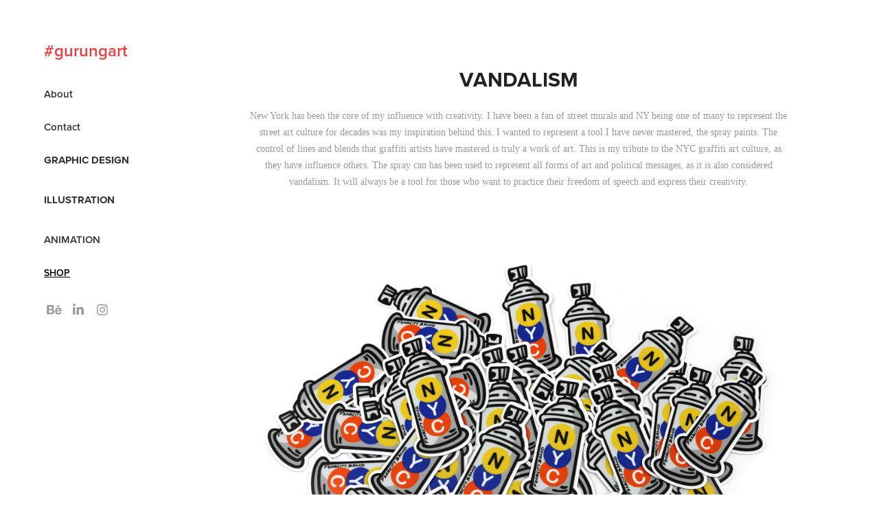

--- FILE ---
content_type: text/html; charset=utf-8
request_url: https://yosufgurung.com/vandalism
body_size: 10303
content:
<!DOCTYPE HTML>
<html lang="en-US">
<head>
  <meta charset="UTF-8" />
  <meta name="viewport" content="width=device-width, initial-scale=1" />
      <meta name="keywords"  content="illustration,animation,Motion,reel,freelance,design,New York,artist,gurungart,portfolio,Yosuf,Gurung,graphic design,adobe,photoshop,illustrator,after effects,fearcity,fearcitybrand" />
      <meta name="description"  content="New York has been the core of my influence with creativity. I have been a fan of street murals and NY being one of many to represent the street art culture for decades was my inspiration behind this. I wanted to represent a tool I have never mastered, the spray paints. The control of lines and blends that graffiti artists have mastered is truly a work of art. This is my tribute to the NYC graffiti art culture, as they have influence others. The spray can has been used to represent all forms of art and political messages, as it is also considered vandalism. It will always be a tool for those who want to practice their freedom of speech and express their creativity." />
      <meta name="twitter:card"  content="summary_large_image" />
      <meta name="twitter:site"  content="@AdobePortfolio" />
      <meta  property="og:title" content="Gurung Art - Vandalism" />
      <meta  property="og:description" content="New York has been the core of my influence with creativity. I have been a fan of street murals and NY being one of many to represent the street art culture for decades was my inspiration behind this. I wanted to represent a tool I have never mastered, the spray paints. The control of lines and blends that graffiti artists have mastered is truly a work of art. This is my tribute to the NYC graffiti art culture, as they have influence others. The spray can has been used to represent all forms of art and political messages, as it is also considered vandalism. It will always be a tool for those who want to practice their freedom of speech and express their creativity." />
      <meta  property="og:image" content="https://cdn.myportfolio.com/d03f21b4cfa61a9a9a72d2efbe5883a4/612d551c-4099-44cb-8e69-cb5c62aeda57_rwc_0x0x3300x2550x3300.jpg?h=7701db9f7cfa2fde823218ec74d3d126" />
        <link rel="icon" href="https://cdn.myportfolio.com/d03f21b4cfa61a9a9a72d2efbe5883a4/b0567d0f-6954-477c-afe3-8decb5d08d1e_carw_1x1x32.png?h=e7c550052d22c0d98050d5831960578d" />
        <link rel="apple-touch-icon" href="https://cdn.myportfolio.com/d03f21b4cfa61a9a9a72d2efbe5883a4/c98e3319-5677-4ee2-9c68-3c046bfe4714_carw_1x1x180.png?h=10b36dc1c34b7463f78db3a3ab03ce5f" />
      <link rel="stylesheet" href="/dist/css/main.css" type="text/css" />
      <link rel="stylesheet" href="https://cdn.myportfolio.com/d03f21b4cfa61a9a9a72d2efbe5883a4/2a445b2f6a2ec3593a0d7357bd7072991660345105.css?h=2c085aabf1842915bd6301d362ceb72f" type="text/css" />
    <link rel="canonical" href="https://yosufgurung.com/vandalism" />
      <title>Gurung Art - Vandalism</title>
    <script type="text/javascript" src="//use.typekit.net/ik/[base64].js?cb=35f77bfb8b50944859ea3d3804e7194e7a3173fb" async onload="
    try {
      window.Typekit.load();
    } catch (e) {
      console.warn('Typekit not loaded.');
    }
    "></script>
</head>
  <body class="transition-enabled">  <div class='page-background-video page-background-video-with-panel'>
  </div>
  <div class="js-responsive-nav">
    <div class="responsive-nav has-social">
      <div class="close-responsive-click-area js-close-responsive-nav">
        <div class="close-responsive-button"></div>
      </div>
          <nav data-hover-hint="nav">
      <div class="page-title">
        <a href="/contact" >About</a>
      </div>
      <div class="page-title">
        <a href="/contact-1" >Contact</a>
      </div>
              <ul class="group">
                  <li class="gallery-title"><a href="/graphic-design"  >Graphic Design</a></li>
              </ul>
              <ul class="group">
                  <li class="gallery-title"><a href="/illustration"  >Illustration</a></li>
              </ul>
      <div class="page-title">
        <a href="/animation-reel" >ANIMATION</a>
      </div>
      <div class="link-title">
        <a href="http://www.fearcitybrand.com" target="_blank">SHOP</a>
      </div>
              <div class="social pf-nav-social" data-hover-hint="navSocialIcons">
                <ul>
                        <li>
                          <a href="https://www.behance.net/yosufgurung" target="_blank">
                            <svg id="Layer_1" data-name="Layer 1" xmlns="http://www.w3.org/2000/svg" viewBox="0 0 30 24" class="icon"><path id="path-1" d="M18.83,14.38a2.78,2.78,0,0,0,.65,1.9,2.31,2.31,0,0,0,1.7.59,2.31,2.31,0,0,0,1.38-.41,1.79,1.79,0,0,0,.71-0.87h2.31a4.48,4.48,0,0,1-1.71,2.53,5,5,0,0,1-2.78.76,5.53,5.53,0,0,1-2-.37,4.34,4.34,0,0,1-1.55-1,4.77,4.77,0,0,1-1-1.63,6.29,6.29,0,0,1,0-4.13,4.83,4.83,0,0,1,1-1.64A4.64,4.64,0,0,1,19.09,9a4.86,4.86,0,0,1,2-.4A4.5,4.5,0,0,1,23.21,9a4.36,4.36,0,0,1,1.5,1.3,5.39,5.39,0,0,1,.84,1.86,7,7,0,0,1,.18,2.18h-6.9Zm3.67-3.24A1.94,1.94,0,0,0,21,10.6a2.26,2.26,0,0,0-1,.22,2,2,0,0,0-.66.54,1.94,1.94,0,0,0-.35.69,3.47,3.47,0,0,0-.12.65h4.29A2.75,2.75,0,0,0,22.5,11.14ZM18.29,6h5.36V7.35H18.29V6ZM13.89,17.7a4.4,4.4,0,0,1-1.51.7,6.44,6.44,0,0,1-1.73.22H4.24V5.12h6.24a7.7,7.7,0,0,1,1.73.17,3.67,3.67,0,0,1,1.33.56,2.6,2.6,0,0,1,.86,1,3.74,3.74,0,0,1,.3,1.58,3,3,0,0,1-.46,1.7,3.33,3.33,0,0,1-1.35,1.12,3.19,3.19,0,0,1,1.82,1.26,3.79,3.79,0,0,1,.59,2.17,3.79,3.79,0,0,1-.39,1.77A3.24,3.24,0,0,1,13.89,17.7ZM11.72,8.19a1.25,1.25,0,0,0-.45-0.47,1.88,1.88,0,0,0-.64-0.24,5.5,5.5,0,0,0-.76-0.05H7.16v3.16h3a2,2,0,0,0,1.28-.38A1.43,1.43,0,0,0,11.89,9,1.73,1.73,0,0,0,11.72,8.19ZM11.84,13a2.39,2.39,0,0,0-1.52-.45H7.16v3.73h3.11a3.61,3.61,0,0,0,.82-0.09A2,2,0,0,0,11.77,16a1.39,1.39,0,0,0,.47-0.54,1.85,1.85,0,0,0,.17-0.88A1.77,1.77,0,0,0,11.84,13Z"/></svg>
                          </a>
                        </li>
                        <li>
                          <a href="https://www.linkedin.com/in/yosufgurung/" target="_blank">
                            <svg version="1.1" id="Layer_1" xmlns="http://www.w3.org/2000/svg" xmlns:xlink="http://www.w3.org/1999/xlink" viewBox="0 0 30 24" style="enable-background:new 0 0 30 24;" xml:space="preserve" class="icon">
                            <path id="path-1_24_" d="M19.6,19v-5.8c0-1.4-0.5-2.4-1.7-2.4c-1,0-1.5,0.7-1.8,1.3C16,12.3,16,12.6,16,13v6h-3.4
                              c0,0,0.1-9.8,0-10.8H16v1.5c0,0,0,0,0,0h0v0C16.4,9,17.2,7.9,19,7.9c2.3,0,4,1.5,4,4.9V19H19.6z M8.9,6.7L8.9,6.7
                              C7.7,6.7,7,5.9,7,4.9C7,3.8,7.8,3,8.9,3s1.9,0.8,1.9,1.9C10.9,5.9,10.1,6.7,8.9,6.7z M10.6,19H7.2V8.2h3.4V19z"/>
                            </svg>
                          </a>
                        </li>
                        <li>
                          <a href="https://www.instagram.com/wtfcitybrand" target="_blank">
                            <svg version="1.1" id="Layer_1" xmlns="http://www.w3.org/2000/svg" xmlns:xlink="http://www.w3.org/1999/xlink" viewBox="0 0 30 24" style="enable-background:new 0 0 30 24;" xml:space="preserve" class="icon">
                            <g>
                              <path d="M15,5.4c2.1,0,2.4,0,3.2,0c0.8,0,1.2,0.2,1.5,0.3c0.4,0.1,0.6,0.3,0.9,0.6c0.3,0.3,0.5,0.5,0.6,0.9
                                c0.1,0.3,0.2,0.7,0.3,1.5c0,0.8,0,1.1,0,3.2s0,2.4,0,3.2c0,0.8-0.2,1.2-0.3,1.5c-0.1,0.4-0.3,0.6-0.6,0.9c-0.3,0.3-0.5,0.5-0.9,0.6
                                c-0.3,0.1-0.7,0.2-1.5,0.3c-0.8,0-1.1,0-3.2,0s-2.4,0-3.2,0c-0.8,0-1.2-0.2-1.5-0.3c-0.4-0.1-0.6-0.3-0.9-0.6
                                c-0.3-0.3-0.5-0.5-0.6-0.9c-0.1-0.3-0.2-0.7-0.3-1.5c0-0.8,0-1.1,0-3.2s0-2.4,0-3.2c0-0.8,0.2-1.2,0.3-1.5c0.1-0.4,0.3-0.6,0.6-0.9
                                c0.3-0.3,0.5-0.5,0.9-0.6c0.3-0.1,0.7-0.2,1.5-0.3C12.6,5.4,12.9,5.4,15,5.4 M15,4c-2.2,0-2.4,0-3.3,0c-0.9,0-1.4,0.2-1.9,0.4
                                c-0.5,0.2-1,0.5-1.4,0.9C7.9,5.8,7.6,6.2,7.4,6.8C7.2,7.3,7.1,7.9,7,8.7C7,9.6,7,9.8,7,12s0,2.4,0,3.3c0,0.9,0.2,1.4,0.4,1.9
                                c0.2,0.5,0.5,1,0.9,1.4c0.4,0.4,0.9,0.7,1.4,0.9c0.5,0.2,1.1,0.3,1.9,0.4c0.9,0,1.1,0,3.3,0s2.4,0,3.3,0c0.9,0,1.4-0.2,1.9-0.4
                                c0.5-0.2,1-0.5,1.4-0.9c0.4-0.4,0.7-0.9,0.9-1.4c0.2-0.5,0.3-1.1,0.4-1.9c0-0.9,0-1.1,0-3.3s0-2.4,0-3.3c0-0.9-0.2-1.4-0.4-1.9
                                c-0.2-0.5-0.5-1-0.9-1.4c-0.4-0.4-0.9-0.7-1.4-0.9c-0.5-0.2-1.1-0.3-1.9-0.4C17.4,4,17.2,4,15,4L15,4L15,4z"/>
                              <path d="M15,7.9c-2.3,0-4.1,1.8-4.1,4.1s1.8,4.1,4.1,4.1s4.1-1.8,4.1-4.1S17.3,7.9,15,7.9L15,7.9z M15,14.7c-1.5,0-2.7-1.2-2.7-2.7
                                c0-1.5,1.2-2.7,2.7-2.7s2.7,1.2,2.7,2.7C17.7,13.5,16.5,14.7,15,14.7L15,14.7z"/>
                              <path d="M20.2,7.7c0,0.5-0.4,1-1,1s-1-0.4-1-1s0.4-1,1-1S20.2,7.2,20.2,7.7L20.2,7.7z"/>
                            </g>
                            </svg>
                          </a>
                        </li>
                </ul>
              </div>
          </nav>
    </div>
  </div>
  <div class="site-wrap cfix js-site-wrap">
    <div class="site-container">
      <div class="site-content e2e-site-content">
        <div class="sidebar-content">
          <header class="site-header">
              <div class="logo-wrap" data-hover-hint="logo">
                    <div class="logo e2e-site-logo-text logo-text  ">
      <a href="/illustration" class="preserve-whitespace">#gurungart</a>

</div>
              </div>
  <div class="hamburger-click-area js-hamburger">
    <div class="hamburger">
      <i></i>
      <i></i>
      <i></i>
    </div>
  </div>
          </header>
              <nav data-hover-hint="nav">
      <div class="page-title">
        <a href="/contact" >About</a>
      </div>
      <div class="page-title">
        <a href="/contact-1" >Contact</a>
      </div>
              <ul class="group">
                  <li class="gallery-title"><a href="/graphic-design"  >Graphic Design</a></li>
              </ul>
              <ul class="group">
                  <li class="gallery-title"><a href="/illustration"  >Illustration</a></li>
              </ul>
      <div class="page-title">
        <a href="/animation-reel" >ANIMATION</a>
      </div>
      <div class="link-title">
        <a href="http://www.fearcitybrand.com" target="_blank">SHOP</a>
      </div>
                  <div class="social pf-nav-social" data-hover-hint="navSocialIcons">
                    <ul>
                            <li>
                              <a href="https://www.behance.net/yosufgurung" target="_blank">
                                <svg id="Layer_1" data-name="Layer 1" xmlns="http://www.w3.org/2000/svg" viewBox="0 0 30 24" class="icon"><path id="path-1" d="M18.83,14.38a2.78,2.78,0,0,0,.65,1.9,2.31,2.31,0,0,0,1.7.59,2.31,2.31,0,0,0,1.38-.41,1.79,1.79,0,0,0,.71-0.87h2.31a4.48,4.48,0,0,1-1.71,2.53,5,5,0,0,1-2.78.76,5.53,5.53,0,0,1-2-.37,4.34,4.34,0,0,1-1.55-1,4.77,4.77,0,0,1-1-1.63,6.29,6.29,0,0,1,0-4.13,4.83,4.83,0,0,1,1-1.64A4.64,4.64,0,0,1,19.09,9a4.86,4.86,0,0,1,2-.4A4.5,4.5,0,0,1,23.21,9a4.36,4.36,0,0,1,1.5,1.3,5.39,5.39,0,0,1,.84,1.86,7,7,0,0,1,.18,2.18h-6.9Zm3.67-3.24A1.94,1.94,0,0,0,21,10.6a2.26,2.26,0,0,0-1,.22,2,2,0,0,0-.66.54,1.94,1.94,0,0,0-.35.69,3.47,3.47,0,0,0-.12.65h4.29A2.75,2.75,0,0,0,22.5,11.14ZM18.29,6h5.36V7.35H18.29V6ZM13.89,17.7a4.4,4.4,0,0,1-1.51.7,6.44,6.44,0,0,1-1.73.22H4.24V5.12h6.24a7.7,7.7,0,0,1,1.73.17,3.67,3.67,0,0,1,1.33.56,2.6,2.6,0,0,1,.86,1,3.74,3.74,0,0,1,.3,1.58,3,3,0,0,1-.46,1.7,3.33,3.33,0,0,1-1.35,1.12,3.19,3.19,0,0,1,1.82,1.26,3.79,3.79,0,0,1,.59,2.17,3.79,3.79,0,0,1-.39,1.77A3.24,3.24,0,0,1,13.89,17.7ZM11.72,8.19a1.25,1.25,0,0,0-.45-0.47,1.88,1.88,0,0,0-.64-0.24,5.5,5.5,0,0,0-.76-0.05H7.16v3.16h3a2,2,0,0,0,1.28-.38A1.43,1.43,0,0,0,11.89,9,1.73,1.73,0,0,0,11.72,8.19ZM11.84,13a2.39,2.39,0,0,0-1.52-.45H7.16v3.73h3.11a3.61,3.61,0,0,0,.82-0.09A2,2,0,0,0,11.77,16a1.39,1.39,0,0,0,.47-0.54,1.85,1.85,0,0,0,.17-0.88A1.77,1.77,0,0,0,11.84,13Z"/></svg>
                              </a>
                            </li>
                            <li>
                              <a href="https://www.linkedin.com/in/yosufgurung/" target="_blank">
                                <svg version="1.1" id="Layer_1" xmlns="http://www.w3.org/2000/svg" xmlns:xlink="http://www.w3.org/1999/xlink" viewBox="0 0 30 24" style="enable-background:new 0 0 30 24;" xml:space="preserve" class="icon">
                                <path id="path-1_24_" d="M19.6,19v-5.8c0-1.4-0.5-2.4-1.7-2.4c-1,0-1.5,0.7-1.8,1.3C16,12.3,16,12.6,16,13v6h-3.4
                                  c0,0,0.1-9.8,0-10.8H16v1.5c0,0,0,0,0,0h0v0C16.4,9,17.2,7.9,19,7.9c2.3,0,4,1.5,4,4.9V19H19.6z M8.9,6.7L8.9,6.7
                                  C7.7,6.7,7,5.9,7,4.9C7,3.8,7.8,3,8.9,3s1.9,0.8,1.9,1.9C10.9,5.9,10.1,6.7,8.9,6.7z M10.6,19H7.2V8.2h3.4V19z"/>
                                </svg>
                              </a>
                            </li>
                            <li>
                              <a href="https://www.instagram.com/wtfcitybrand" target="_blank">
                                <svg version="1.1" id="Layer_1" xmlns="http://www.w3.org/2000/svg" xmlns:xlink="http://www.w3.org/1999/xlink" viewBox="0 0 30 24" style="enable-background:new 0 0 30 24;" xml:space="preserve" class="icon">
                                <g>
                                  <path d="M15,5.4c2.1,0,2.4,0,3.2,0c0.8,0,1.2,0.2,1.5,0.3c0.4,0.1,0.6,0.3,0.9,0.6c0.3,0.3,0.5,0.5,0.6,0.9
                                    c0.1,0.3,0.2,0.7,0.3,1.5c0,0.8,0,1.1,0,3.2s0,2.4,0,3.2c0,0.8-0.2,1.2-0.3,1.5c-0.1,0.4-0.3,0.6-0.6,0.9c-0.3,0.3-0.5,0.5-0.9,0.6
                                    c-0.3,0.1-0.7,0.2-1.5,0.3c-0.8,0-1.1,0-3.2,0s-2.4,0-3.2,0c-0.8,0-1.2-0.2-1.5-0.3c-0.4-0.1-0.6-0.3-0.9-0.6
                                    c-0.3-0.3-0.5-0.5-0.6-0.9c-0.1-0.3-0.2-0.7-0.3-1.5c0-0.8,0-1.1,0-3.2s0-2.4,0-3.2c0-0.8,0.2-1.2,0.3-1.5c0.1-0.4,0.3-0.6,0.6-0.9
                                    c0.3-0.3,0.5-0.5,0.9-0.6c0.3-0.1,0.7-0.2,1.5-0.3C12.6,5.4,12.9,5.4,15,5.4 M15,4c-2.2,0-2.4,0-3.3,0c-0.9,0-1.4,0.2-1.9,0.4
                                    c-0.5,0.2-1,0.5-1.4,0.9C7.9,5.8,7.6,6.2,7.4,6.8C7.2,7.3,7.1,7.9,7,8.7C7,9.6,7,9.8,7,12s0,2.4,0,3.3c0,0.9,0.2,1.4,0.4,1.9
                                    c0.2,0.5,0.5,1,0.9,1.4c0.4,0.4,0.9,0.7,1.4,0.9c0.5,0.2,1.1,0.3,1.9,0.4c0.9,0,1.1,0,3.3,0s2.4,0,3.3,0c0.9,0,1.4-0.2,1.9-0.4
                                    c0.5-0.2,1-0.5,1.4-0.9c0.4-0.4,0.7-0.9,0.9-1.4c0.2-0.5,0.3-1.1,0.4-1.9c0-0.9,0-1.1,0-3.3s0-2.4,0-3.3c0-0.9-0.2-1.4-0.4-1.9
                                    c-0.2-0.5-0.5-1-0.9-1.4c-0.4-0.4-0.9-0.7-1.4-0.9c-0.5-0.2-1.1-0.3-1.9-0.4C17.4,4,17.2,4,15,4L15,4L15,4z"/>
                                  <path d="M15,7.9c-2.3,0-4.1,1.8-4.1,4.1s1.8,4.1,4.1,4.1s4.1-1.8,4.1-4.1S17.3,7.9,15,7.9L15,7.9z M15,14.7c-1.5,0-2.7-1.2-2.7-2.7
                                    c0-1.5,1.2-2.7,2.7-2.7s2.7,1.2,2.7,2.7C17.7,13.5,16.5,14.7,15,14.7L15,14.7z"/>
                                  <path d="M20.2,7.7c0,0.5-0.4,1-1,1s-1-0.4-1-1s0.4-1,1-1S20.2,7.2,20.2,7.7L20.2,7.7z"/>
                                </g>
                                </svg>
                              </a>
                            </li>
                    </ul>
                  </div>
              </nav>
        </div>
        <main>
  <div class="page-container" data-context="page.page.container" data-hover-hint="pageContainer">
    <section class="page standard-modules">
        <header class="page-header content" data-context="pages" data-identity="id:p5cde613d73a7398e75f72c2701134d585257707bb3e3007a9be23">
            <h1 class="title preserve-whitespace">Vandalism</h1>
            <p class="description">New York has been the core of my influence with creativity. I have been a fan of street murals and NY being one of many to represent the street art culture for decades was my inspiration behind this. I wanted to represent a tool I have never mastered, the spray paints. The control of lines and blends that graffiti artists have mastered is truly a work of art. This is my tribute to the NYC graffiti art culture, as they have influence others. The spray can has been used to represent all forms of art and political messages, as it is also considered vandalism. It will always be a tool for those who want to practice their freedom of speech and express their creativity.</p>
        </header>
      <div class="page-content js-page-content" data-context="pages" data-identity="id:p5cde613d73a7398e75f72c2701134d585257707bb3e3007a9be23">
        <div id="project-canvas" class="js-project-modules modules content">
          <div id="project-modules">
              
              <div class="project-module module image project-module-image js-js-project-module"  style="padding-top: 0px;
padding-bottom: 0px;
  width: 85%;
  float: center;
  clear: both;
">

  

  
     <div class="js-lightbox" data-src="https://cdn.myportfolio.com/d03f21b4cfa61a9a9a72d2efbe5883a4/6abb2532-105b-43f1-b07b-029fc48e6124.jpg?h=b9dcba60c18c93c7291379de0b4ec9e8">
           <img
             class="js-lazy e2e-site-project-module-image"
             src="[data-uri]"
             data-src="https://cdn.myportfolio.com/d03f21b4cfa61a9a9a72d2efbe5883a4/6abb2532-105b-43f1-b07b-029fc48e6124_rw_1920.jpg?h=7ec0f15c973e0125ac3bf55d7c59c3bc"
             data-srcset="https://cdn.myportfolio.com/d03f21b4cfa61a9a9a72d2efbe5883a4/6abb2532-105b-43f1-b07b-029fc48e6124_rw_600.jpg?h=e3accf956004e9f95f4b58c89e88f3a0 600w,https://cdn.myportfolio.com/d03f21b4cfa61a9a9a72d2efbe5883a4/6abb2532-105b-43f1-b07b-029fc48e6124_rw_1200.jpg?h=0eacb82086c05dcb65ec3281c805b1a3 1200w,https://cdn.myportfolio.com/d03f21b4cfa61a9a9a72d2efbe5883a4/6abb2532-105b-43f1-b07b-029fc48e6124_rw_1920.jpg?h=7ec0f15c973e0125ac3bf55d7c59c3bc 1920w,"
             data-sizes="(max-width: 1920px) 100vw, 1920px"
             width="1920"
             height="0"
             style="padding-bottom: 100%; background: rgba(0, 0, 0, 0.03)"
              alt="NYC spray can inspired by MTA colors produced as die cut stickers"
           >
     </div>
  

    <div class="project-module module-caption-container js-caption-container align-left">
      <div class="rich-text module-caption js-text-editable"><p>NYC spray can - 1.84" x 3" Die cut stickers</p></div>
    </div>
</div>

              
              
              
              
              
              
              
              
              
              
              
              
              
              
              
              <div class="project-module module media_collection project-module-media_collection" data-id="m5cde623b3e2de40879323e1ec592057e01fd6e11646dc5a8b7104"  style="padding-top: 0px;
padding-bottom: 25px;
  width: 85%;
">
  <div class="grid--main js-grid-main" data-grid-max-images="
  ">
    <div class="grid__item-container js-grid-item-container" data-flex-grow="260" style="width:260px; flex-grow:260;" data-width="3840" data-height="3840">
      <script type="text/html" class="js-lightbox-slide-content">
        <div class="grid__image-wrapper">
          <img src="https://cdn.myportfolio.com/d03f21b4cfa61a9a9a72d2efbe5883a4/00f2191d-b890-4c3a-910a-b6507e1990d1_rw_3840.jpg?h=1acb3fe44e518286dc36e53b5d4ae60b" srcset="https://cdn.myportfolio.com/d03f21b4cfa61a9a9a72d2efbe5883a4/00f2191d-b890-4c3a-910a-b6507e1990d1_rw_600.jpg?h=945e90808d40076d7407498d25ab5b2f 600w,https://cdn.myportfolio.com/d03f21b4cfa61a9a9a72d2efbe5883a4/00f2191d-b890-4c3a-910a-b6507e1990d1_rw_1200.jpg?h=fdb35904384e5176e3ad5755cec6b18e 1200w,https://cdn.myportfolio.com/d03f21b4cfa61a9a9a72d2efbe5883a4/00f2191d-b890-4c3a-910a-b6507e1990d1_rw_1920.jpg?h=2dd364a73f0b23fd78daa6784899e81b 1920w,https://cdn.myportfolio.com/d03f21b4cfa61a9a9a72d2efbe5883a4/00f2191d-b890-4c3a-910a-b6507e1990d1_rw_3840.jpg?h=1acb3fe44e518286dc36e53b5d4ae60b 3840w," alt="NYC Spray can" sizes="(max-width: 3840px) 100vw, 3840px">
            <div class="grid__image-caption-lightbox">
              <h6 class="grid__caption-text">NYC Spray can</h6>
            </div>
        <div>
      </script>
      <img
        class="grid__item-image js-grid__item-image grid__item-image-lazy js-lazy"
        src="[data-uri]"
        alt="NYC Spray can"
        data-src="https://cdn.myportfolio.com/d03f21b4cfa61a9a9a72d2efbe5883a4/00f2191d-b890-4c3a-910a-b6507e1990d1_rw_3840.jpg?h=1acb3fe44e518286dc36e53b5d4ae60b"
        data-srcset="https://cdn.myportfolio.com/d03f21b4cfa61a9a9a72d2efbe5883a4/00f2191d-b890-4c3a-910a-b6507e1990d1_rw_600.jpg?h=945e90808d40076d7407498d25ab5b2f 600w,https://cdn.myportfolio.com/d03f21b4cfa61a9a9a72d2efbe5883a4/00f2191d-b890-4c3a-910a-b6507e1990d1_rw_1200.jpg?h=fdb35904384e5176e3ad5755cec6b18e 1200w,https://cdn.myportfolio.com/d03f21b4cfa61a9a9a72d2efbe5883a4/00f2191d-b890-4c3a-910a-b6507e1990d1_rw_1920.jpg?h=2dd364a73f0b23fd78daa6784899e81b 1920w,https://cdn.myportfolio.com/d03f21b4cfa61a9a9a72d2efbe5883a4/00f2191d-b890-4c3a-910a-b6507e1990d1_rw_3840.jpg?h=1acb3fe44e518286dc36e53b5d4ae60b 3840w,"
      >
        <div class="grid__image-caption">
          <h6 class="grid__caption-text">NYC Spray can</h6>
        </div>
      <span class="grid__item-filler" style="padding-bottom:100%;"></span>
    </div>
    <div class="grid__item-container js-grid-item-container" data-flex-grow="260" style="width:260px; flex-grow:260;" data-width="1920" data-height="1920">
      <script type="text/html" class="js-lightbox-slide-content">
        <div class="grid__image-wrapper">
          <img src="https://cdn.myportfolio.com/d03f21b4cfa61a9a9a72d2efbe5883a4/9e6c171a-8cc4-4fdf-8681-c4a4eec68daa_rw_1920.png?h=f99ab20b6557b1e73b2faf6e6bd357a0" srcset="https://cdn.myportfolio.com/d03f21b4cfa61a9a9a72d2efbe5883a4/9e6c171a-8cc4-4fdf-8681-c4a4eec68daa_rw_600.png?h=3459313a56df3fe9b8045f6e4b4c9a05 600w,https://cdn.myportfolio.com/d03f21b4cfa61a9a9a72d2efbe5883a4/9e6c171a-8cc4-4fdf-8681-c4a4eec68daa_rw_1200.png?h=d186b09cd2a5655701935e2b738799fe 1200w,https://cdn.myportfolio.com/d03f21b4cfa61a9a9a72d2efbe5883a4/9e6c171a-8cc4-4fdf-8681-c4a4eec68daa_rw_1920.png?h=f99ab20b6557b1e73b2faf6e6bd357a0 1920w," alt="Embroidered NYC Spray can T-shirt" sizes="(max-width: 1920px) 100vw, 1920px">
            <div class="grid__image-caption-lightbox">
              <h6 class="grid__caption-text">Embroidered NYC Spray can T-shirt</h6>
            </div>
        <div>
      </script>
      <img
        class="grid__item-image js-grid__item-image grid__item-image-lazy js-lazy"
        src="[data-uri]"
        alt="Embroidered NYC Spray can T-shirt"
        data-src="https://cdn.myportfolio.com/d03f21b4cfa61a9a9a72d2efbe5883a4/9e6c171a-8cc4-4fdf-8681-c4a4eec68daa_rw_1920.png?h=f99ab20b6557b1e73b2faf6e6bd357a0"
        data-srcset="https://cdn.myportfolio.com/d03f21b4cfa61a9a9a72d2efbe5883a4/9e6c171a-8cc4-4fdf-8681-c4a4eec68daa_rw_600.png?h=3459313a56df3fe9b8045f6e4b4c9a05 600w,https://cdn.myportfolio.com/d03f21b4cfa61a9a9a72d2efbe5883a4/9e6c171a-8cc4-4fdf-8681-c4a4eec68daa_rw_1200.png?h=d186b09cd2a5655701935e2b738799fe 1200w,https://cdn.myportfolio.com/d03f21b4cfa61a9a9a72d2efbe5883a4/9e6c171a-8cc4-4fdf-8681-c4a4eec68daa_rw_1920.png?h=f99ab20b6557b1e73b2faf6e6bd357a0 1920w,"
      >
        <div class="grid__image-caption">
          <h6 class="grid__caption-text">Embroidered NYC Spray can T-shirt</h6>
        </div>
      <span class="grid__item-filler" style="padding-bottom:100%;"></span>
    </div>
    <div class="grid__item-container js-grid-item-container" data-flex-grow="260" style="width:260px; flex-grow:260;" data-width="1920" data-height="1920">
      <script type="text/html" class="js-lightbox-slide-content">
        <div class="grid__image-wrapper">
          <img src="https://cdn.myportfolio.com/d03f21b4cfa61a9a9a72d2efbe5883a4/1e0435d9-80f8-4028-bc61-7e034a244693_rw_1920.png?h=dbc4cba5243bf15479e79b3d6b59aba4" srcset="https://cdn.myportfolio.com/d03f21b4cfa61a9a9a72d2efbe5883a4/1e0435d9-80f8-4028-bc61-7e034a244693_rw_600.png?h=a5f5f17c74bf05671fde4bfdb24846f3 600w,https://cdn.myportfolio.com/d03f21b4cfa61a9a9a72d2efbe5883a4/1e0435d9-80f8-4028-bc61-7e034a244693_rw_1200.png?h=42eb1e8d4a8283cb9fe7d275c999f7b1 1200w,https://cdn.myportfolio.com/d03f21b4cfa61a9a9a72d2efbe5883a4/1e0435d9-80f8-4028-bc61-7e034a244693_rw_1920.png?h=dbc4cba5243bf15479e79b3d6b59aba4 1920w," alt="Embroidered NYC Spray can T-shirt" sizes="(max-width: 1920px) 100vw, 1920px">
            <div class="grid__image-caption-lightbox">
              <h6 class="grid__caption-text">Embroidered NYC Spray can T-shirt</h6>
            </div>
        <div>
      </script>
      <img
        class="grid__item-image js-grid__item-image grid__item-image-lazy js-lazy"
        src="[data-uri]"
        alt="Embroidered NYC Spray can T-shirt"
        data-src="https://cdn.myportfolio.com/d03f21b4cfa61a9a9a72d2efbe5883a4/1e0435d9-80f8-4028-bc61-7e034a244693_rw_1920.png?h=dbc4cba5243bf15479e79b3d6b59aba4"
        data-srcset="https://cdn.myportfolio.com/d03f21b4cfa61a9a9a72d2efbe5883a4/1e0435d9-80f8-4028-bc61-7e034a244693_rw_600.png?h=a5f5f17c74bf05671fde4bfdb24846f3 600w,https://cdn.myportfolio.com/d03f21b4cfa61a9a9a72d2efbe5883a4/1e0435d9-80f8-4028-bc61-7e034a244693_rw_1200.png?h=42eb1e8d4a8283cb9fe7d275c999f7b1 1200w,https://cdn.myportfolio.com/d03f21b4cfa61a9a9a72d2efbe5883a4/1e0435d9-80f8-4028-bc61-7e034a244693_rw_1920.png?h=dbc4cba5243bf15479e79b3d6b59aba4 1920w,"
      >
        <div class="grid__image-caption">
          <h6 class="grid__caption-text">Embroidered NYC Spray can T-shirt</h6>
        </div>
      <span class="grid__item-filler" style="padding-bottom:100%;"></span>
    </div>
    <div class="js-grid-spacer"></div>
  </div>
</div>

              
              
          </div>
        </div>
      </div>
    </section>
          <section class="other-projects" data-context="page.page.other_pages" data-hover-hint="otherPages">
            <div class="title-wrapper">
              <div class="title-container">
                  <h3 class="other-projects-title preserve-whitespace">You may also like</h3>
              </div>
            </div>
            <div class="project-covers">
                  <a class="project-cover js-project-cover-touch hold-space" href="/city-lights" data-context="pages" data-identity="id:p5ccfc943d51503a14138cf550ad3916068398afe88395fdba7a1a">
                      <div class="cover-image-wrap">
                        <div class="cover-image">
                            <div class="cover cover-normal">

            <img
              class="cover__img js-lazy"
              src="https://cdn.myportfolio.com/d03f21b4cfa61a9a9a72d2efbe5883a4/bda0a878-44e2-47aa-b835-10f4a788d803_rwc_143x57x2495x2495x32.jpg?h=6cf886bcd2fa36e09658e588c9126ccd"
              data-src="https://cdn.myportfolio.com/d03f21b4cfa61a9a9a72d2efbe5883a4/bda0a878-44e2-47aa-b835-10f4a788d803_rwc_143x57x2495x2495x2495.jpg?h=0261df20e31d179daf5ac1977a042da2"
              data-srcset="https://cdn.myportfolio.com/d03f21b4cfa61a9a9a72d2efbe5883a4/bda0a878-44e2-47aa-b835-10f4a788d803_rwc_143x57x2495x2495x640.jpg?h=3f4192ce8989b158a5b2b9ad9f3697dd 640w, https://cdn.myportfolio.com/d03f21b4cfa61a9a9a72d2efbe5883a4/bda0a878-44e2-47aa-b835-10f4a788d803_rwc_143x57x2495x2495x1280.jpg?h=fa54a355ef9594f6f74654d3b368fa04 1280w, https://cdn.myportfolio.com/d03f21b4cfa61a9a9a72d2efbe5883a4/bda0a878-44e2-47aa-b835-10f4a788d803_rwc_143x57x2495x2495x1366.jpg?h=9bd7875987492bfe2f7971a5f8e2cd7f 1366w, https://cdn.myportfolio.com/d03f21b4cfa61a9a9a72d2efbe5883a4/bda0a878-44e2-47aa-b835-10f4a788d803_rwc_143x57x2495x2495x1920.jpg?h=b2986bced58d70b3e90530912c36e4cd 1920w, https://cdn.myportfolio.com/d03f21b4cfa61a9a9a72d2efbe5883a4/bda0a878-44e2-47aa-b835-10f4a788d803_rwc_143x57x2495x2495x2560.jpg?h=e6b696e7b6a8ffc7eae640af7a9acc40 2560w, https://cdn.myportfolio.com/d03f21b4cfa61a9a9a72d2efbe5883a4/bda0a878-44e2-47aa-b835-10f4a788d803_rwc_143x57x2495x2495x2495.jpg?h=0261df20e31d179daf5ac1977a042da2 5120w"
              data-sizes="(max-width: 540px) 100vw, (max-width: 768px) 50vw, calc(1400px / 4)"
            >
                                      </div>
                        </div>
                      </div>
                    <div class="details-wrap">
                      <div class="details">
                        <div class="details-inner">
                            <div class="title preserve-whitespace">City Lights</div>
                        </div>
                      </div>
                    </div>
                  </a>
                  <a class="project-cover js-project-cover-touch hold-space" href="/ny-slice" data-context="pages" data-identity="id:p5ccfc86ad958463494012ab2f3647c62c8f5cc91afe194525d832">
                      <div class="cover-image-wrap">
                        <div class="cover-image">
                            <div class="cover cover-normal">

            <img
              class="cover__img js-lazy"
              src="https://cdn.myportfolio.com/d03f21b4cfa61a9a9a72d2efbe5883a4/866c4033-31ff-4919-a631-15d1a174be84_rwc_123x263x1455x1455x32.jpg?h=9914a30f4164efef06a2817eca4cc6c0"
              data-src="https://cdn.myportfolio.com/d03f21b4cfa61a9a9a72d2efbe5883a4/866c4033-31ff-4919-a631-15d1a174be84_rwc_123x263x1455x1455x1455.jpg?h=a154a77c2423ba1c0e0a443d4489912c"
              data-srcset="https://cdn.myportfolio.com/d03f21b4cfa61a9a9a72d2efbe5883a4/866c4033-31ff-4919-a631-15d1a174be84_rwc_123x263x1455x1455x640.jpg?h=de42de1cd0dcbd1a353e6f5eb5b3d1a5 640w, https://cdn.myportfolio.com/d03f21b4cfa61a9a9a72d2efbe5883a4/866c4033-31ff-4919-a631-15d1a174be84_rwc_123x263x1455x1455x1280.jpg?h=514ba427f03b36ce6697f69ae86558ae 1280w, https://cdn.myportfolio.com/d03f21b4cfa61a9a9a72d2efbe5883a4/866c4033-31ff-4919-a631-15d1a174be84_rwc_123x263x1455x1455x1366.jpg?h=355a8d12ba1468cdf78c6f5bfa2ff415 1366w, https://cdn.myportfolio.com/d03f21b4cfa61a9a9a72d2efbe5883a4/866c4033-31ff-4919-a631-15d1a174be84_rwc_123x263x1455x1455x1920.jpg?h=97732d500cab302473e7395a875701de 1920w, https://cdn.myportfolio.com/d03f21b4cfa61a9a9a72d2efbe5883a4/866c4033-31ff-4919-a631-15d1a174be84_rwc_123x263x1455x1455x1455.jpg?h=a154a77c2423ba1c0e0a443d4489912c 2560w, https://cdn.myportfolio.com/d03f21b4cfa61a9a9a72d2efbe5883a4/866c4033-31ff-4919-a631-15d1a174be84_rwc_123x263x1455x1455x1455.jpg?h=a154a77c2423ba1c0e0a443d4489912c 5120w"
              data-sizes="(max-width: 540px) 100vw, (max-width: 768px) 50vw, calc(1400px / 4)"
            >
                                      </div>
                        </div>
                      </div>
                    <div class="details-wrap">
                      <div class="details">
                        <div class="details-inner">
                            <div class="title preserve-whitespace">NY Slice</div>
                        </div>
                      </div>
                    </div>
                  </a>
                  <a class="project-cover js-project-cover-touch hold-space" href="/resistance-1" data-context="pages" data-identity="id:p5ccfc6a9594fceb11790623d75adc89211ed44081270629315b98">
                      <div class="cover-image-wrap">
                        <div class="cover-image">
                            <div class="cover cover-normal">

            <img
              class="cover__img js-lazy"
              src="https://cdn.myportfolio.com/d03f21b4cfa61a9a9a72d2efbe5883a4/c694fb7c-fdf4-4c93-bc8c-dd87de7761db_rwc_180x78x661x661x32.jpg?h=48d8532b8277de70d0231acba40114db"
              data-src="https://cdn.myportfolio.com/d03f21b4cfa61a9a9a72d2efbe5883a4/c694fb7c-fdf4-4c93-bc8c-dd87de7761db_rwc_180x78x661x661x661.jpg?h=4cb276f883bd59f142da35ca7417402e"
              data-srcset="https://cdn.myportfolio.com/d03f21b4cfa61a9a9a72d2efbe5883a4/c694fb7c-fdf4-4c93-bc8c-dd87de7761db_rwc_180x78x661x661x640.jpg?h=d7c3c03b704b0e0d70d6a94649e65208 640w, https://cdn.myportfolio.com/d03f21b4cfa61a9a9a72d2efbe5883a4/c694fb7c-fdf4-4c93-bc8c-dd87de7761db_rwc_180x78x661x661x661.jpg?h=4cb276f883bd59f142da35ca7417402e 1280w, https://cdn.myportfolio.com/d03f21b4cfa61a9a9a72d2efbe5883a4/c694fb7c-fdf4-4c93-bc8c-dd87de7761db_rwc_180x78x661x661x661.jpg?h=4cb276f883bd59f142da35ca7417402e 1366w, https://cdn.myportfolio.com/d03f21b4cfa61a9a9a72d2efbe5883a4/c694fb7c-fdf4-4c93-bc8c-dd87de7761db_rwc_180x78x661x661x661.jpg?h=4cb276f883bd59f142da35ca7417402e 1920w, https://cdn.myportfolio.com/d03f21b4cfa61a9a9a72d2efbe5883a4/c694fb7c-fdf4-4c93-bc8c-dd87de7761db_rwc_180x78x661x661x661.jpg?h=4cb276f883bd59f142da35ca7417402e 2560w, https://cdn.myportfolio.com/d03f21b4cfa61a9a9a72d2efbe5883a4/c694fb7c-fdf4-4c93-bc8c-dd87de7761db_rwc_180x78x661x661x661.jpg?h=4cb276f883bd59f142da35ca7417402e 5120w"
              data-sizes="(max-width: 540px) 100vw, (max-width: 768px) 50vw, calc(1400px / 4)"
            >
                                      </div>
                        </div>
                      </div>
                    <div class="details-wrap">
                      <div class="details">
                        <div class="details-inner">
                            <div class="title preserve-whitespace">Resistance</div>
                        </div>
                      </div>
                    </div>
                  </a>
                  <a class="project-cover js-project-cover-touch hold-space" href="/usoa" data-context="pages" data-identity="id:p5ccf80e8145ae6e3a5ad1916d7a629d626d7d0a9c8b510779940e">
                      <div class="cover-image-wrap">
                        <div class="cover-image">
                            <div class="cover cover-normal">

            <img
              class="cover__img js-lazy"
              src="https://cdn.myportfolio.com/d03f21b4cfa61a9a9a72d2efbe5883a4/07c6d00c-2875-4b5d-baec-0ff04e38efe5_carw_1x1x32.png?h=4b9fe7a1e58a0323669a20508553dd29"
              data-src="https://cdn.myportfolio.com/d03f21b4cfa61a9a9a72d2efbe5883a4/07c6d00c-2875-4b5d-baec-0ff04e38efe5_car_1x1.png?h=820f11dd460dbfbbfad1ca19f2bcbe15"
              data-srcset="https://cdn.myportfolio.com/d03f21b4cfa61a9a9a72d2efbe5883a4/07c6d00c-2875-4b5d-baec-0ff04e38efe5_carw_1x1x640.png?h=4067941de0f4eed544653fef502b1add 640w, https://cdn.myportfolio.com/d03f21b4cfa61a9a9a72d2efbe5883a4/07c6d00c-2875-4b5d-baec-0ff04e38efe5_carw_1x1x1280.png?h=1a4d88b94a4c757e792069d505307737 1280w, https://cdn.myportfolio.com/d03f21b4cfa61a9a9a72d2efbe5883a4/07c6d00c-2875-4b5d-baec-0ff04e38efe5_carw_1x1x1366.png?h=ac33b4abb1bf8a15f6e4133b12ca0300 1366w, https://cdn.myportfolio.com/d03f21b4cfa61a9a9a72d2efbe5883a4/07c6d00c-2875-4b5d-baec-0ff04e38efe5_carw_1x1x1920.png?h=69fdb026a7a6153562858b76dbdb8ef2 1920w, https://cdn.myportfolio.com/d03f21b4cfa61a9a9a72d2efbe5883a4/07c6d00c-2875-4b5d-baec-0ff04e38efe5_carw_1x1x2560.png?h=17b0fb7f04f7794ddbe6d9510ef901e5 2560w, https://cdn.myportfolio.com/d03f21b4cfa61a9a9a72d2efbe5883a4/07c6d00c-2875-4b5d-baec-0ff04e38efe5_carw_1x1x5120.png?h=a1be1c01fd22cc17507fdc89a01379ba 5120w"
              data-sizes="(max-width: 540px) 100vw, (max-width: 768px) 50vw, calc(1400px / 4)"
            >
                                      </div>
                        </div>
                      </div>
                    <div class="details-wrap">
                      <div class="details">
                        <div class="details-inner">
                            <div class="title preserve-whitespace">U.S.O.A</div>
                        </div>
                      </div>
                    </div>
                  </a>
                  <a class="project-cover js-project-cover-touch hold-space" href="/break-city" data-context="pages" data-identity="id:p5cd3856d79a5e05a040836c70ccf890fd1a4ba33f2ac81fa88d23">
                      <div class="cover-image-wrap">
                        <div class="cover-image">
                            <div class="cover cover-normal">

            <img
              class="cover__img js-lazy"
              src="https://cdn.myportfolio.com/d03f21b4cfa61a9a9a72d2efbe5883a4/4fc5b654-dc71-4d39-9e5d-a9620ceef302_carw_1x1x32.jpg?h=241f11651dbe2948bddc80e0c502426b"
              data-src="https://cdn.myportfolio.com/d03f21b4cfa61a9a9a72d2efbe5883a4/4fc5b654-dc71-4d39-9e5d-a9620ceef302_car_1x1.jpg?h=709a96c55b440025581e0f751ff0facb"
              data-srcset="https://cdn.myportfolio.com/d03f21b4cfa61a9a9a72d2efbe5883a4/4fc5b654-dc71-4d39-9e5d-a9620ceef302_carw_1x1x640.jpg?h=1b2ee03f32c5486225ab236f60728380 640w, https://cdn.myportfolio.com/d03f21b4cfa61a9a9a72d2efbe5883a4/4fc5b654-dc71-4d39-9e5d-a9620ceef302_carw_1x1x1280.jpg?h=dafcf222a6ea939685a001a4d6f5453c 1280w, https://cdn.myportfolio.com/d03f21b4cfa61a9a9a72d2efbe5883a4/4fc5b654-dc71-4d39-9e5d-a9620ceef302_carw_1x1x1366.jpg?h=1e747b626fbac882132145c5bf8e8bb4 1366w, https://cdn.myportfolio.com/d03f21b4cfa61a9a9a72d2efbe5883a4/4fc5b654-dc71-4d39-9e5d-a9620ceef302_carw_1x1x1920.jpg?h=5e5e247ce5f036fef38a9a985db800aa 1920w, https://cdn.myportfolio.com/d03f21b4cfa61a9a9a72d2efbe5883a4/4fc5b654-dc71-4d39-9e5d-a9620ceef302_carw_1x1x2560.jpg?h=8ba35ea6326d894fcbe70308e5292be6 2560w, https://cdn.myportfolio.com/d03f21b4cfa61a9a9a72d2efbe5883a4/4fc5b654-dc71-4d39-9e5d-a9620ceef302_carw_1x1x5120.jpg?h=bbce382d006b031b7b2e27f0141d1a82 5120w"
              data-sizes="(max-width: 540px) 100vw, (max-width: 768px) 50vw, calc(1400px / 4)"
            >
                                      </div>
                        </div>
                      </div>
                    <div class="details-wrap">
                      <div class="details">
                        <div class="details-inner">
                            <div class="title preserve-whitespace">Break City</div>
                        </div>
                      </div>
                    </div>
                  </a>
                  <a class="project-cover js-project-cover-touch hold-space" href="/troop-77" data-context="pages" data-identity="id:p5cd0dd601c367ce3b56229593be4e634243011d7bb4e3ced6eb2d">
                      <div class="cover-image-wrap">
                        <div class="cover-image">
                            <div class="cover cover-normal">

            <img
              class="cover__img js-lazy"
              src="https://cdn.myportfolio.com/d03f21b4cfa61a9a9a72d2efbe5883a4/a9b7fc93-af1c-4a65-a776-b006e3dc309a_rwc_0x58x900x900x32.jpg?h=b7893033661fb19144f51fae06bb3c2f"
              data-src="https://cdn.myportfolio.com/d03f21b4cfa61a9a9a72d2efbe5883a4/a9b7fc93-af1c-4a65-a776-b006e3dc309a_rwc_0x58x900x900x900.jpg?h=30de3c1c7a6cadea24621dc04ad0242b"
              data-srcset="https://cdn.myportfolio.com/d03f21b4cfa61a9a9a72d2efbe5883a4/a9b7fc93-af1c-4a65-a776-b006e3dc309a_rwc_0x58x900x900x640.jpg?h=07fe9cb6731c2ec3a6a2b4486e806a6a 640w, https://cdn.myportfolio.com/d03f21b4cfa61a9a9a72d2efbe5883a4/a9b7fc93-af1c-4a65-a776-b006e3dc309a_rwc_0x58x900x900x900.jpg?h=30de3c1c7a6cadea24621dc04ad0242b 1280w, https://cdn.myportfolio.com/d03f21b4cfa61a9a9a72d2efbe5883a4/a9b7fc93-af1c-4a65-a776-b006e3dc309a_rwc_0x58x900x900x900.jpg?h=30de3c1c7a6cadea24621dc04ad0242b 1366w, https://cdn.myportfolio.com/d03f21b4cfa61a9a9a72d2efbe5883a4/a9b7fc93-af1c-4a65-a776-b006e3dc309a_rwc_0x58x900x900x900.jpg?h=30de3c1c7a6cadea24621dc04ad0242b 1920w, https://cdn.myportfolio.com/d03f21b4cfa61a9a9a72d2efbe5883a4/a9b7fc93-af1c-4a65-a776-b006e3dc309a_rwc_0x58x900x900x900.jpg?h=30de3c1c7a6cadea24621dc04ad0242b 2560w, https://cdn.myportfolio.com/d03f21b4cfa61a9a9a72d2efbe5883a4/a9b7fc93-af1c-4a65-a776-b006e3dc309a_rwc_0x58x900x900x900.jpg?h=30de3c1c7a6cadea24621dc04ad0242b 5120w"
              data-sizes="(max-width: 540px) 100vw, (max-width: 768px) 50vw, calc(1400px / 4)"
            >
                                      </div>
                        </div>
                      </div>
                    <div class="details-wrap">
                      <div class="details">
                        <div class="details-inner">
                            <div class="title preserve-whitespace">Eagle Scout</div>
                        </div>
                      </div>
                    </div>
                  </a>
                  <a class="project-cover js-project-cover-touch hold-space" href="/resist" data-context="pages" data-identity="id:p5ccf7c9d5cb012f1e17d0dc78c3cc1027f81ec024caa0bc9064f8">
                      <div class="cover-image-wrap">
                        <div class="cover-image">
                            <div class="cover cover-normal">

            <img
              class="cover__img js-lazy"
              src="https://cdn.myportfolio.com/d03f21b4cfa61a9a9a72d2efbe5883a4/b44b120a-b73a-431f-97de-0add9a0e4abe_rwc_88x82x534x534x32.png?h=9b1a80714a8c93788e293f0562088e90"
              data-src="https://cdn.myportfolio.com/d03f21b4cfa61a9a9a72d2efbe5883a4/b44b120a-b73a-431f-97de-0add9a0e4abe_rwc_88x82x534x534x534.png?h=1f34fa155bef4831cc7bc63d779e7554"
              data-srcset="https://cdn.myportfolio.com/d03f21b4cfa61a9a9a72d2efbe5883a4/b44b120a-b73a-431f-97de-0add9a0e4abe_rwc_88x82x534x534x640.png?h=d192c85b5056655e73f6bebdedbd64f5 640w, https://cdn.myportfolio.com/d03f21b4cfa61a9a9a72d2efbe5883a4/b44b120a-b73a-431f-97de-0add9a0e4abe_rwc_88x82x534x534x1280.png?h=177e0b9a2af94378b1f87a6f3da7ea6c 1280w, https://cdn.myportfolio.com/d03f21b4cfa61a9a9a72d2efbe5883a4/b44b120a-b73a-431f-97de-0add9a0e4abe_rwc_88x82x534x534x1366.png?h=e3fc56b68f2d3df7feb8acea7b811e2e 1366w, https://cdn.myportfolio.com/d03f21b4cfa61a9a9a72d2efbe5883a4/b44b120a-b73a-431f-97de-0add9a0e4abe_rwc_88x82x534x534x534.png?h=1f34fa155bef4831cc7bc63d779e7554 1920w, https://cdn.myportfolio.com/d03f21b4cfa61a9a9a72d2efbe5883a4/b44b120a-b73a-431f-97de-0add9a0e4abe_rwc_88x82x534x534x534.png?h=1f34fa155bef4831cc7bc63d779e7554 2560w, https://cdn.myportfolio.com/d03f21b4cfa61a9a9a72d2efbe5883a4/b44b120a-b73a-431f-97de-0add9a0e4abe_rwc_88x82x534x534x534.png?h=1f34fa155bef4831cc7bc63d779e7554 5120w"
              data-sizes="(max-width: 540px) 100vw, (max-width: 768px) 50vw, calc(1400px / 4)"
            >
                                      </div>
                        </div>
                      </div>
                    <div class="details-wrap">
                      <div class="details">
                        <div class="details-inner">
                            <div class="title preserve-whitespace">RESIST</div>
                        </div>
                      </div>
                    </div>
                  </a>
                  <a class="project-cover js-project-cover-touch hold-space" href="/retro" data-context="pages" data-identity="id:p5cd07e7e21fb44eed6b862667e0e9071fa8ca5677bdb1682de55e">
                      <div class="cover-image-wrap">
                        <div class="cover-image">
                            <div class="cover cover-normal">

            <img
              class="cover__img js-lazy"
              src="https://cdn.myportfolio.com/d03f21b4cfa61a9a9a72d2efbe5883a4/650024d9-b485-48cf-9c7c-4343b14244e7_rwc_233x272x1264x1264x32.png?h=bb4119199080a27a5d1971a1410fa6da"
              data-src="https://cdn.myportfolio.com/d03f21b4cfa61a9a9a72d2efbe5883a4/650024d9-b485-48cf-9c7c-4343b14244e7_rwc_233x272x1264x1264x1264.png?h=158cf1bd27217c33d8ff774162438e8b"
              data-srcset="https://cdn.myportfolio.com/d03f21b4cfa61a9a9a72d2efbe5883a4/650024d9-b485-48cf-9c7c-4343b14244e7_rwc_233x272x1264x1264x640.png?h=243bbc4f3f11384f610ef16cb1cbf9ac 640w, https://cdn.myportfolio.com/d03f21b4cfa61a9a9a72d2efbe5883a4/650024d9-b485-48cf-9c7c-4343b14244e7_rwc_233x272x1264x1264x1280.png?h=4f551e63fc8b011e537e0bad854a163a 1280w, https://cdn.myportfolio.com/d03f21b4cfa61a9a9a72d2efbe5883a4/650024d9-b485-48cf-9c7c-4343b14244e7_rwc_233x272x1264x1264x1366.png?h=4ebca0bab0da0e8ab8ccd6f33171bca6 1366w, https://cdn.myportfolio.com/d03f21b4cfa61a9a9a72d2efbe5883a4/650024d9-b485-48cf-9c7c-4343b14244e7_rwc_233x272x1264x1264x1264.png?h=158cf1bd27217c33d8ff774162438e8b 1920w, https://cdn.myportfolio.com/d03f21b4cfa61a9a9a72d2efbe5883a4/650024d9-b485-48cf-9c7c-4343b14244e7_rwc_233x272x1264x1264x1264.png?h=158cf1bd27217c33d8ff774162438e8b 2560w, https://cdn.myportfolio.com/d03f21b4cfa61a9a9a72d2efbe5883a4/650024d9-b485-48cf-9c7c-4343b14244e7_rwc_233x272x1264x1264x1264.png?h=158cf1bd27217c33d8ff774162438e8b 5120w"
              data-sizes="(max-width: 540px) 100vw, (max-width: 768px) 50vw, calc(1400px / 4)"
            >
                                      </div>
                        </div>
                      </div>
                    <div class="details-wrap">
                      <div class="details">
                        <div class="details-inner">
                            <div class="title preserve-whitespace">Retro</div>
                        </div>
                      </div>
                    </div>
                  </a>
            </div>
          </section>
        <section class="back-to-top" data-hover-hint="backToTop">
          <a href="#"><span class="arrow">&uarr;</span><span class="preserve-whitespace">Back to Top</span></a>
        </section>
        <a class="back-to-top-fixed js-back-to-top back-to-top-fixed-with-panel" data-hover-hint="backToTop" data-hover-hint-placement="top-start" href="#">
          <svg version="1.1" id="Layer_1" xmlns="http://www.w3.org/2000/svg" xmlns:xlink="http://www.w3.org/1999/xlink" x="0px" y="0px"
           viewBox="0 0 26 26" style="enable-background:new 0 0 26 26;" xml:space="preserve" class="icon icon-back-to-top">
          <g>
            <path d="M13.8,1.3L21.6,9c0.1,0.1,0.1,0.3,0.2,0.4c0.1,0.1,0.1,0.3,0.1,0.4s0,0.3-0.1,0.4c-0.1,0.1-0.1,0.3-0.3,0.4
              c-0.1,0.1-0.2,0.2-0.4,0.3c-0.2,0.1-0.3,0.1-0.4,0.1c-0.1,0-0.3,0-0.4-0.1c-0.2-0.1-0.3-0.2-0.4-0.3L14.2,5l0,19.1
              c0,0.2-0.1,0.3-0.1,0.5c0,0.1-0.1,0.3-0.3,0.4c-0.1,0.1-0.2,0.2-0.4,0.3c-0.1,0.1-0.3,0.1-0.5,0.1c-0.1,0-0.3,0-0.4-0.1
              c-0.1-0.1-0.3-0.1-0.4-0.3c-0.1-0.1-0.2-0.2-0.3-0.4c-0.1-0.1-0.1-0.3-0.1-0.5l0-19.1l-5.7,5.7C6,10.8,5.8,10.9,5.7,11
              c-0.1,0.1-0.3,0.1-0.4,0.1c-0.2,0-0.3,0-0.4-0.1c-0.1-0.1-0.3-0.2-0.4-0.3c-0.1-0.1-0.1-0.2-0.2-0.4C4.1,10.2,4,10.1,4.1,9.9
              c0-0.1,0-0.3,0.1-0.4c0-0.1,0.1-0.3,0.3-0.4l7.7-7.8c0.1,0,0.2-0.1,0.2-0.1c0,0,0.1-0.1,0.2-0.1c0.1,0,0.2,0,0.2-0.1
              c0.1,0,0.1,0,0.2,0c0,0,0.1,0,0.2,0c0.1,0,0.2,0,0.2,0.1c0.1,0,0.1,0.1,0.2,0.1C13.7,1.2,13.8,1.2,13.8,1.3z"/>
          </g>
          </svg>
        </a>
  </div>
              <footer class="site-footer" data-hover-hint="footer">
                  <div class="social pf-footer-social" data-context="theme.footer" data-hover-hint="footerSocialIcons">
                    <ul>
                            <li>
                              <a href="https://www.behance.net/yosufgurung" target="_blank">
                                <svg id="Layer_1" data-name="Layer 1" xmlns="http://www.w3.org/2000/svg" viewBox="0 0 30 24" class="icon"><path id="path-1" d="M18.83,14.38a2.78,2.78,0,0,0,.65,1.9,2.31,2.31,0,0,0,1.7.59,2.31,2.31,0,0,0,1.38-.41,1.79,1.79,0,0,0,.71-0.87h2.31a4.48,4.48,0,0,1-1.71,2.53,5,5,0,0,1-2.78.76,5.53,5.53,0,0,1-2-.37,4.34,4.34,0,0,1-1.55-1,4.77,4.77,0,0,1-1-1.63,6.29,6.29,0,0,1,0-4.13,4.83,4.83,0,0,1,1-1.64A4.64,4.64,0,0,1,19.09,9a4.86,4.86,0,0,1,2-.4A4.5,4.5,0,0,1,23.21,9a4.36,4.36,0,0,1,1.5,1.3,5.39,5.39,0,0,1,.84,1.86,7,7,0,0,1,.18,2.18h-6.9Zm3.67-3.24A1.94,1.94,0,0,0,21,10.6a2.26,2.26,0,0,0-1,.22,2,2,0,0,0-.66.54,1.94,1.94,0,0,0-.35.69,3.47,3.47,0,0,0-.12.65h4.29A2.75,2.75,0,0,0,22.5,11.14ZM18.29,6h5.36V7.35H18.29V6ZM13.89,17.7a4.4,4.4,0,0,1-1.51.7,6.44,6.44,0,0,1-1.73.22H4.24V5.12h6.24a7.7,7.7,0,0,1,1.73.17,3.67,3.67,0,0,1,1.33.56,2.6,2.6,0,0,1,.86,1,3.74,3.74,0,0,1,.3,1.58,3,3,0,0,1-.46,1.7,3.33,3.33,0,0,1-1.35,1.12,3.19,3.19,0,0,1,1.82,1.26,3.79,3.79,0,0,1,.59,2.17,3.79,3.79,0,0,1-.39,1.77A3.24,3.24,0,0,1,13.89,17.7ZM11.72,8.19a1.25,1.25,0,0,0-.45-0.47,1.88,1.88,0,0,0-.64-0.24,5.5,5.5,0,0,0-.76-0.05H7.16v3.16h3a2,2,0,0,0,1.28-.38A1.43,1.43,0,0,0,11.89,9,1.73,1.73,0,0,0,11.72,8.19ZM11.84,13a2.39,2.39,0,0,0-1.52-.45H7.16v3.73h3.11a3.61,3.61,0,0,0,.82-0.09A2,2,0,0,0,11.77,16a1.39,1.39,0,0,0,.47-0.54,1.85,1.85,0,0,0,.17-0.88A1.77,1.77,0,0,0,11.84,13Z"/></svg>
                              </a>
                            </li>
                            <li>
                              <a href="https://www.linkedin.com/in/yosufgurung/" target="_blank">
                                <svg version="1.1" id="Layer_1" xmlns="http://www.w3.org/2000/svg" xmlns:xlink="http://www.w3.org/1999/xlink" viewBox="0 0 30 24" style="enable-background:new 0 0 30 24;" xml:space="preserve" class="icon">
                                <path id="path-1_24_" d="M19.6,19v-5.8c0-1.4-0.5-2.4-1.7-2.4c-1,0-1.5,0.7-1.8,1.3C16,12.3,16,12.6,16,13v6h-3.4
                                  c0,0,0.1-9.8,0-10.8H16v1.5c0,0,0,0,0,0h0v0C16.4,9,17.2,7.9,19,7.9c2.3,0,4,1.5,4,4.9V19H19.6z M8.9,6.7L8.9,6.7
                                  C7.7,6.7,7,5.9,7,4.9C7,3.8,7.8,3,8.9,3s1.9,0.8,1.9,1.9C10.9,5.9,10.1,6.7,8.9,6.7z M10.6,19H7.2V8.2h3.4V19z"/>
                                </svg>
                              </a>
                            </li>
                            <li>
                              <a href="https://www.instagram.com/wtfcitybrand" target="_blank">
                                <svg version="1.1" id="Layer_1" xmlns="http://www.w3.org/2000/svg" xmlns:xlink="http://www.w3.org/1999/xlink" viewBox="0 0 30 24" style="enable-background:new 0 0 30 24;" xml:space="preserve" class="icon">
                                <g>
                                  <path d="M15,5.4c2.1,0,2.4,0,3.2,0c0.8,0,1.2,0.2,1.5,0.3c0.4,0.1,0.6,0.3,0.9,0.6c0.3,0.3,0.5,0.5,0.6,0.9
                                    c0.1,0.3,0.2,0.7,0.3,1.5c0,0.8,0,1.1,0,3.2s0,2.4,0,3.2c0,0.8-0.2,1.2-0.3,1.5c-0.1,0.4-0.3,0.6-0.6,0.9c-0.3,0.3-0.5,0.5-0.9,0.6
                                    c-0.3,0.1-0.7,0.2-1.5,0.3c-0.8,0-1.1,0-3.2,0s-2.4,0-3.2,0c-0.8,0-1.2-0.2-1.5-0.3c-0.4-0.1-0.6-0.3-0.9-0.6
                                    c-0.3-0.3-0.5-0.5-0.6-0.9c-0.1-0.3-0.2-0.7-0.3-1.5c0-0.8,0-1.1,0-3.2s0-2.4,0-3.2c0-0.8,0.2-1.2,0.3-1.5c0.1-0.4,0.3-0.6,0.6-0.9
                                    c0.3-0.3,0.5-0.5,0.9-0.6c0.3-0.1,0.7-0.2,1.5-0.3C12.6,5.4,12.9,5.4,15,5.4 M15,4c-2.2,0-2.4,0-3.3,0c-0.9,0-1.4,0.2-1.9,0.4
                                    c-0.5,0.2-1,0.5-1.4,0.9C7.9,5.8,7.6,6.2,7.4,6.8C7.2,7.3,7.1,7.9,7,8.7C7,9.6,7,9.8,7,12s0,2.4,0,3.3c0,0.9,0.2,1.4,0.4,1.9
                                    c0.2,0.5,0.5,1,0.9,1.4c0.4,0.4,0.9,0.7,1.4,0.9c0.5,0.2,1.1,0.3,1.9,0.4c0.9,0,1.1,0,3.3,0s2.4,0,3.3,0c0.9,0,1.4-0.2,1.9-0.4
                                    c0.5-0.2,1-0.5,1.4-0.9c0.4-0.4,0.7-0.9,0.9-1.4c0.2-0.5,0.3-1.1,0.4-1.9c0-0.9,0-1.1,0-3.3s0-2.4,0-3.3c0-0.9-0.2-1.4-0.4-1.9
                                    c-0.2-0.5-0.5-1-0.9-1.4c-0.4-0.4-0.9-0.7-1.4-0.9c-0.5-0.2-1.1-0.3-1.9-0.4C17.4,4,17.2,4,15,4L15,4L15,4z"/>
                                  <path d="M15,7.9c-2.3,0-4.1,1.8-4.1,4.1s1.8,4.1,4.1,4.1s4.1-1.8,4.1-4.1S17.3,7.9,15,7.9L15,7.9z M15,14.7c-1.5,0-2.7-1.2-2.7-2.7
                                    c0-1.5,1.2-2.7,2.7-2.7s2.7,1.2,2.7,2.7C17.7,13.5,16.5,14.7,15,14.7L15,14.7z"/>
                                  <path d="M20.2,7.7c0,0.5-0.4,1-1,1s-1-0.4-1-1s0.4-1,1-1S20.2,7.2,20.2,7.7L20.2,7.7z"/>
                                </g>
                                </svg>
                              </a>
                            </li>
                    </ul>
                  </div>
                <div class="footer-text">
                  © COPYRIGHT 2022 ALL RIGHTS RESERVED.
                </div>
              </footer>
        </main>
      </div>
    </div>
  </div>
</body>
<script type="text/javascript">
  // fix for Safari's back/forward cache
  window.onpageshow = function(e) {
    if (e.persisted) { window.location.reload(); }
  };
</script>
  <script type="text/javascript">var __config__ = {"page_id":"p5cde613d73a7398e75f72c2701134d585257707bb3e3007a9be23","theme":{"name":"basic"},"pageTransition":true,"linkTransition":true,"disableDownload":true,"localizedValidationMessages":{"required":"This field is required","Email":"This field must be a valid email address"},"lightbox":{"enabled":true,"color":{"opacity":0.4,"hex":"#fff"}},"cookie_banner":{"enabled":false},"googleAnalytics":{"trackingCode":"UA-118293637-1","anonymization":false}};</script>
  <script type="text/javascript" src="/site/translations?cb=35f77bfb8b50944859ea3d3804e7194e7a3173fb"></script>
  <script type="text/javascript" src="/dist/js/main.js?cb=35f77bfb8b50944859ea3d3804e7194e7a3173fb"></script>
</html>


--- FILE ---
content_type: text/plain
request_url: https://www.google-analytics.com/j/collect?v=1&_v=j102&a=633635638&t=pageview&_s=1&dl=https%3A%2F%2Fyosufgurung.com%2Fvandalism&ul=en-us%40posix&dt=Gurung%20Art%20-%20Vandalism&sr=1280x720&vp=1280x720&_u=IEBAAEABAAAAACAAI~&jid=212736190&gjid=2076336292&cid=1095360454.1768987751&tid=UA-118293637-1&_gid=2120470063.1768987751&_r=1&_slc=1&z=1272971381
body_size: -450
content:
2,cG-2MRSSVK3ML